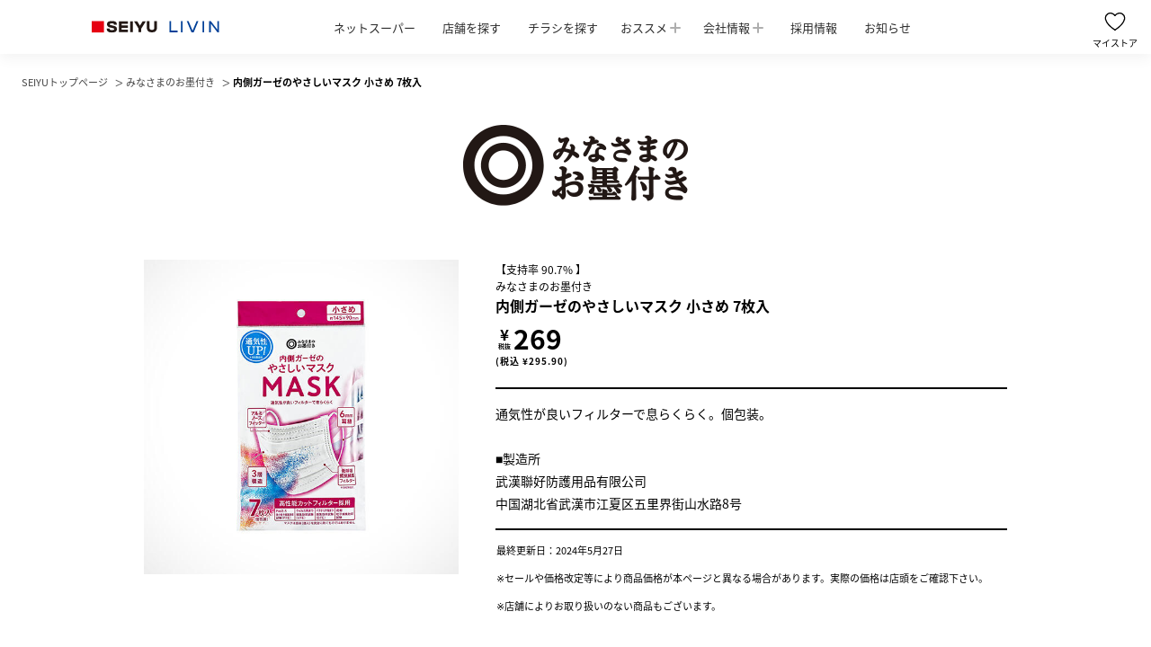

--- FILE ---
content_type: text/html; charset=UTF-8
request_url: https://www.seiyu.co.jp/pb/mo/mo-1290/
body_size: 19900
content:
<!DOCTYPE html>
<html>

<head>
  <meta charset="UTF-8" />
  <meta name="description" content="西友のプライベートブランド みなさまのお墨付きページです。「みなさまのお墨付き」とは、消費者調査を行い、味、価格、量などにおいて80%以上の方に「非常に良い・良い」とお墨付きをいただいたものだけを商品化したブランドです。">
  <meta name="keywords" content="プライベートブランド,みなさまのお墨付き,みなさま,おすみつき,消費者調査,せいゆー,セイユ,セイユー,飲料,調味料,お酒,お米,お菓子,デイリー食品,麺類,商品,西友,SEIYU,リヴィン,LIVIN,スーパーマーケット,総合スーパー">
    <link rel="apple-touch-icon" href="/wp-content/themes/seiyu-corporate/img/share/ico-touch_icon.png">
  <link rel="shortcut icon" href="/wp-content/themes/seiyu-corporate/img/share/favicon.ico">
  <link rel="icon" type="image/gif" href="/wp-content/themes/seiyu-corporate/img/share/favicon.gif">
  <meta name="viewport" content="width=device-width">
  <meta name="format-detection" content="telephone=no">
    <meta property="og:title" content="西友 - 内側ガーゼのやさしいマスク 小さめ 7枚入 | SEIYU">
  <meta property="og:site_name" content="SEIYU">
  <meta property="og:description" content="西友のプライベートブランド みなさまのお墨付きページです。「みなさまのお墨付き」とは、消費者調査を行い、味、価格、量などにおいて80%以上の方に「非常に良い・良い」とお墨付きをいただいたものだけを商品化したブランドです。">
  <meta property="og:type" content="article">
      <meta property="og:image" content="https://www.seiyu.co.jp/assets/images/2305_4973450020224.jpg">
    <!-- Google tag (gtag.js) -->
<script async src="https://www.googletagmanager.com/gtag/js?id=G-HP9XT5QFRN"></script>
<script>
  window.dataLayer = window.dataLayer || [];

  function gtag() {
    dataLayer.push(arguments);
  }
  gtag('js', new Date());

  gtag('config', 'G-HP9XT5QFRN');
</script>
<title>西友 - 内側ガーゼのやさしいマスク 小さめ 7枚入 | SEIYU</title>
<meta name='robots' content='max-image-preview:large' />
<link rel='dns-prefetch' href='//fonts.googleapis.com' />
<style id='global-styles-inline-css' type='text/css'>
:root{--wp--preset--aspect-ratio--square: 1;--wp--preset--aspect-ratio--4-3: 4/3;--wp--preset--aspect-ratio--3-4: 3/4;--wp--preset--aspect-ratio--3-2: 3/2;--wp--preset--aspect-ratio--2-3: 2/3;--wp--preset--aspect-ratio--16-9: 16/9;--wp--preset--aspect-ratio--9-16: 9/16;--wp--preset--color--black: #000000;--wp--preset--color--cyan-bluish-gray: #abb8c3;--wp--preset--color--white: #ffffff;--wp--preset--color--pale-pink: #f78da7;--wp--preset--color--vivid-red: #cf2e2e;--wp--preset--color--luminous-vivid-orange: #ff6900;--wp--preset--color--luminous-vivid-amber: #fcb900;--wp--preset--color--light-green-cyan: #7bdcb5;--wp--preset--color--vivid-green-cyan: #00d084;--wp--preset--color--pale-cyan-blue: #8ed1fc;--wp--preset--color--vivid-cyan-blue: #0693e3;--wp--preset--color--vivid-purple: #9b51e0;--wp--preset--gradient--vivid-cyan-blue-to-vivid-purple: linear-gradient(135deg,rgba(6,147,227,1) 0%,rgb(155,81,224) 100%);--wp--preset--gradient--light-green-cyan-to-vivid-green-cyan: linear-gradient(135deg,rgb(122,220,180) 0%,rgb(0,208,130) 100%);--wp--preset--gradient--luminous-vivid-amber-to-luminous-vivid-orange: linear-gradient(135deg,rgba(252,185,0,1) 0%,rgba(255,105,0,1) 100%);--wp--preset--gradient--luminous-vivid-orange-to-vivid-red: linear-gradient(135deg,rgba(255,105,0,1) 0%,rgb(207,46,46) 100%);--wp--preset--gradient--very-light-gray-to-cyan-bluish-gray: linear-gradient(135deg,rgb(238,238,238) 0%,rgb(169,184,195) 100%);--wp--preset--gradient--cool-to-warm-spectrum: linear-gradient(135deg,rgb(74,234,220) 0%,rgb(151,120,209) 20%,rgb(207,42,186) 40%,rgb(238,44,130) 60%,rgb(251,105,98) 80%,rgb(254,248,76) 100%);--wp--preset--gradient--blush-light-purple: linear-gradient(135deg,rgb(255,206,236) 0%,rgb(152,150,240) 100%);--wp--preset--gradient--blush-bordeaux: linear-gradient(135deg,rgb(254,205,165) 0%,rgb(254,45,45) 50%,rgb(107,0,62) 100%);--wp--preset--gradient--luminous-dusk: linear-gradient(135deg,rgb(255,203,112) 0%,rgb(199,81,192) 50%,rgb(65,88,208) 100%);--wp--preset--gradient--pale-ocean: linear-gradient(135deg,rgb(255,245,203) 0%,rgb(182,227,212) 50%,rgb(51,167,181) 100%);--wp--preset--gradient--electric-grass: linear-gradient(135deg,rgb(202,248,128) 0%,rgb(113,206,126) 100%);--wp--preset--gradient--midnight: linear-gradient(135deg,rgb(2,3,129) 0%,rgb(40,116,252) 100%);--wp--preset--font-size--small: 13px;--wp--preset--font-size--medium: 20px;--wp--preset--font-size--large: 36px;--wp--preset--font-size--x-large: 42px;--wp--preset--spacing--20: 0.44rem;--wp--preset--spacing--30: 0.67rem;--wp--preset--spacing--40: 1rem;--wp--preset--spacing--50: 1.5rem;--wp--preset--spacing--60: 2.25rem;--wp--preset--spacing--70: 3.38rem;--wp--preset--spacing--80: 5.06rem;--wp--preset--shadow--natural: 6px 6px 9px rgba(0, 0, 0, 0.2);--wp--preset--shadow--deep: 12px 12px 50px rgba(0, 0, 0, 0.4);--wp--preset--shadow--sharp: 6px 6px 0px rgba(0, 0, 0, 0.2);--wp--preset--shadow--outlined: 6px 6px 0px -3px rgba(255, 255, 255, 1), 6px 6px rgba(0, 0, 0, 1);--wp--preset--shadow--crisp: 6px 6px 0px rgba(0, 0, 0, 1);}:where(.is-layout-flex){gap: 0.5em;}:where(.is-layout-grid){gap: 0.5em;}body .is-layout-flex{display: flex;}.is-layout-flex{flex-wrap: wrap;align-items: center;}.is-layout-flex > :is(*, div){margin: 0;}body .is-layout-grid{display: grid;}.is-layout-grid > :is(*, div){margin: 0;}:where(.wp-block-columns.is-layout-flex){gap: 2em;}:where(.wp-block-columns.is-layout-grid){gap: 2em;}:where(.wp-block-post-template.is-layout-flex){gap: 1.25em;}:where(.wp-block-post-template.is-layout-grid){gap: 1.25em;}.has-black-color{color: var(--wp--preset--color--black) !important;}.has-cyan-bluish-gray-color{color: var(--wp--preset--color--cyan-bluish-gray) !important;}.has-white-color{color: var(--wp--preset--color--white) !important;}.has-pale-pink-color{color: var(--wp--preset--color--pale-pink) !important;}.has-vivid-red-color{color: var(--wp--preset--color--vivid-red) !important;}.has-luminous-vivid-orange-color{color: var(--wp--preset--color--luminous-vivid-orange) !important;}.has-luminous-vivid-amber-color{color: var(--wp--preset--color--luminous-vivid-amber) !important;}.has-light-green-cyan-color{color: var(--wp--preset--color--light-green-cyan) !important;}.has-vivid-green-cyan-color{color: var(--wp--preset--color--vivid-green-cyan) !important;}.has-pale-cyan-blue-color{color: var(--wp--preset--color--pale-cyan-blue) !important;}.has-vivid-cyan-blue-color{color: var(--wp--preset--color--vivid-cyan-blue) !important;}.has-vivid-purple-color{color: var(--wp--preset--color--vivid-purple) !important;}.has-black-background-color{background-color: var(--wp--preset--color--black) !important;}.has-cyan-bluish-gray-background-color{background-color: var(--wp--preset--color--cyan-bluish-gray) !important;}.has-white-background-color{background-color: var(--wp--preset--color--white) !important;}.has-pale-pink-background-color{background-color: var(--wp--preset--color--pale-pink) !important;}.has-vivid-red-background-color{background-color: var(--wp--preset--color--vivid-red) !important;}.has-luminous-vivid-orange-background-color{background-color: var(--wp--preset--color--luminous-vivid-orange) !important;}.has-luminous-vivid-amber-background-color{background-color: var(--wp--preset--color--luminous-vivid-amber) !important;}.has-light-green-cyan-background-color{background-color: var(--wp--preset--color--light-green-cyan) !important;}.has-vivid-green-cyan-background-color{background-color: var(--wp--preset--color--vivid-green-cyan) !important;}.has-pale-cyan-blue-background-color{background-color: var(--wp--preset--color--pale-cyan-blue) !important;}.has-vivid-cyan-blue-background-color{background-color: var(--wp--preset--color--vivid-cyan-blue) !important;}.has-vivid-purple-background-color{background-color: var(--wp--preset--color--vivid-purple) !important;}.has-black-border-color{border-color: var(--wp--preset--color--black) !important;}.has-cyan-bluish-gray-border-color{border-color: var(--wp--preset--color--cyan-bluish-gray) !important;}.has-white-border-color{border-color: var(--wp--preset--color--white) !important;}.has-pale-pink-border-color{border-color: var(--wp--preset--color--pale-pink) !important;}.has-vivid-red-border-color{border-color: var(--wp--preset--color--vivid-red) !important;}.has-luminous-vivid-orange-border-color{border-color: var(--wp--preset--color--luminous-vivid-orange) !important;}.has-luminous-vivid-amber-border-color{border-color: var(--wp--preset--color--luminous-vivid-amber) !important;}.has-light-green-cyan-border-color{border-color: var(--wp--preset--color--light-green-cyan) !important;}.has-vivid-green-cyan-border-color{border-color: var(--wp--preset--color--vivid-green-cyan) !important;}.has-pale-cyan-blue-border-color{border-color: var(--wp--preset--color--pale-cyan-blue) !important;}.has-vivid-cyan-blue-border-color{border-color: var(--wp--preset--color--vivid-cyan-blue) !important;}.has-vivid-purple-border-color{border-color: var(--wp--preset--color--vivid-purple) !important;}.has-vivid-cyan-blue-to-vivid-purple-gradient-background{background: var(--wp--preset--gradient--vivid-cyan-blue-to-vivid-purple) !important;}.has-light-green-cyan-to-vivid-green-cyan-gradient-background{background: var(--wp--preset--gradient--light-green-cyan-to-vivid-green-cyan) !important;}.has-luminous-vivid-amber-to-luminous-vivid-orange-gradient-background{background: var(--wp--preset--gradient--luminous-vivid-amber-to-luminous-vivid-orange) !important;}.has-luminous-vivid-orange-to-vivid-red-gradient-background{background: var(--wp--preset--gradient--luminous-vivid-orange-to-vivid-red) !important;}.has-very-light-gray-to-cyan-bluish-gray-gradient-background{background: var(--wp--preset--gradient--very-light-gray-to-cyan-bluish-gray) !important;}.has-cool-to-warm-spectrum-gradient-background{background: var(--wp--preset--gradient--cool-to-warm-spectrum) !important;}.has-blush-light-purple-gradient-background{background: var(--wp--preset--gradient--blush-light-purple) !important;}.has-blush-bordeaux-gradient-background{background: var(--wp--preset--gradient--blush-bordeaux) !important;}.has-luminous-dusk-gradient-background{background: var(--wp--preset--gradient--luminous-dusk) !important;}.has-pale-ocean-gradient-background{background: var(--wp--preset--gradient--pale-ocean) !important;}.has-electric-grass-gradient-background{background: var(--wp--preset--gradient--electric-grass) !important;}.has-midnight-gradient-background{background: var(--wp--preset--gradient--midnight) !important;}.has-small-font-size{font-size: var(--wp--preset--font-size--small) !important;}.has-medium-font-size{font-size: var(--wp--preset--font-size--medium) !important;}.has-large-font-size{font-size: var(--wp--preset--font-size--large) !important;}.has-x-large-font-size{font-size: var(--wp--preset--font-size--x-large) !important;}
:where(.wp-block-post-template.is-layout-flex){gap: 1.25em;}:where(.wp-block-post-template.is-layout-grid){gap: 1.25em;}
:where(.wp-block-columns.is-layout-flex){gap: 2em;}:where(.wp-block-columns.is-layout-grid){gap: 2em;}
:root :where(.wp-block-pullquote){font-size: 1.5em;line-height: 1.6;}
</style>
<link rel='stylesheet' id='notosansjapanese-css' href='https://fonts.googleapis.com/earlyaccess/notosansjapanese.css?ver=6.6.4' type='text/css' media='all' />
<link rel='stylesheet' id='share-css' href='/wp-content/themes/seiyu-corporate/css/share/share.css?ver=1.0.0' type='text/css' media='all' />
<link rel='stylesheet' id='share_tb-css' href='/wp-content/themes/seiyu-corporate/css/share/share_tb.css?ver=1.0.0' type='text/css' media='screen and (max-width: 1279px)' />
<link rel='stylesheet' id='share_sp-css' href='/wp-content/themes/seiyu-corporate/css/share/share_sp.css?ver=1.0.0' type='text/css' media='screen and (max-width: 767px)' />
<link rel='stylesheet' id='parts-css' href='/wp-content/themes/seiyu-corporate/css/share/parts.css?ver=1.0.0' type='text/css' media='all' />
<link rel='stylesheet' id='parts_sp-css' href='/wp-content/themes/seiyu-corporate/css/share/parts_sp.css?ver=1.0.0' type='text/css' media='screen and (max-width: 767px)' />
<script type="text/javascript" src="/wp-content/themes/seiyu-corporate/js/vendor.js?ver=1.0.0" id="vendor-js"></script>
<script type="text/javascript" src="/wp-content/themes/seiyu-corporate/js/share.js?ver=1.0.0" id="share-js"></script>
<link rel="https://api.w.org/" href="https://www.seiyu.co.jp/wp-json/" /><link rel="alternate" title="oEmbed (JSON)" type="application/json+oembed" href="https://www.seiyu.co.jp/wp-json/oembed/1.0/embed?url=https%3A%2F%2Fwww.seiyu.co.jp%2Fpb%2Fmo%2Fmo-1290%2F" />
<link rel="alternate" title="oEmbed (XML)" type="text/xml+oembed" href="https://www.seiyu.co.jp/wp-json/oembed/1.0/embed?url=https%3A%2F%2Fwww.seiyu.co.jp%2Fpb%2Fmo%2Fmo-1290%2F&#038;format=xml" />
<style type="text/css">@charset "UTF-8";
.inner {
  width: 960px;
  margin: 0 auto;
  position: relative;
}
.main_title {
  position: relative;
  width: 100%;
  text-align: center;
  height: auto;
}
.main_title_visual {
  position: static;
}
.main_visual {
  text-align: center;
  padding: 30px 0 60px;
}
.main_title_link {
  display: inline-block;
  margin: 0 auto;
}
.main_title_link:hover .main_title_visual {
  opacity: 0.7;
}
.mo_icon {
  position: absolute;
  left: 15px;
  top: 15px;
}
.mo_content {
  text-align: left;
  position: relative;
  padding: 20px 70px 20px 20px;
  margin: 100px auto;
  width: 796px;
  background-color: #fff;
}
.mo_content_text_wrapper {
  margin-left: 41px;
  width: 100%;
}
.mo_content_wrapper {
  display: flex;
}
.mo_title {
  font-size: 1.6rem;
  font-weight: 700;
}
.mo_introduce {
  line-height: 1.85;
  padding: 15px 0;
  margin-top: 20px;
  border-top: 2px solid #000;
  border-bottom: 2px solid #000;
}
.mo_manufature_info {
  font-size: 1.1rem;
  margin-top: 15px;
  display: none;
}
.mo_rate_text {
  font-size: 2rem;
  color: #a47b05;
}
.mo_rate_number {
  font-size: 1.2rem;
}
.mo_image_wrapper {
  position: relative;
}
.mo_image_text {
  color: #c1272d;
  border: 1px solid #c1272d;
  background-color: #fff;
  padding: 4px 7px;
  font-size: 1.3rem;
  margin-bottom: 5px;
  display: inline-block;
}
.mo_new {
  display: none;
  margin: 18px 0 12px;
}
.mo_price {
  display: inline-block;
  font-weight: 700;
}
.mo_price_wrapper {
  margin-top: 10px;
}
.mo_price_inner {
  display: flex;
  align-items: center;
  line-height: 1;
}
.mo_price_info {
  text-align: center;
}
.mo_price_info .yen {
  font-size: 1.7rem;
}
.mo_price_info .tax {
  margin-top: 2px;
  font-size: 1rem;
  -webkit-transform-origin: top center;
  transform-origin: top center;
  -webkit-transform: scale(0.7);
  transform: scale(0.7);
}
.mo_price .value {
  font-size: 3rem;
}
.mo_price .value_2 {
  margin-top: 2px;
  font-size: 1rem;
  letter-spacing: 0.1em;
  text-align: right;
}
.mo_price .value_2:before {
  content: "(";
}
.mo_price .value_2:after {
  content: ")";
}
.mo_infomation_content {
  margin-top: 5px;
  font-size: 1.2rem;
}
.mo_rakuten_link {
  margin-top: 30px;
}
.mo .close {
  position: absolute;
  color: #fff;
  font-size: 6rem;
  font-weight: 700;
  width: 20px;
  height: 20px;
  cursor: pointer;
  top: 20px;
  right: 20px;
  transition: opacity 0.2s linear;
  -webkit-backface-visibility: hidden;
  backface-visibility: hidden;
}
.mo .close:after,
.mo .close:before {
  position: absolute;
  top: 9px;
  right: -4px;
  content: "";
  display: block;
  width: 27px;
  height: 1px;
  background: #000;
  -webkit-transform-origin: center;
  transform-origin: center;
}
.mo .close:after {
  -webkit-transform: rotate(-45deg);
  transform: rotate(-45deg);
}
.mo .close:before {
  -webkit-transform: rotate(45deg);
  transform: rotate(45deg);
}
.mo .close:hover {
  opacity: 0.5;
}
.mo_caution {
  font-size: 1.1rem;
  padding-left: 10px;
  text-indent: -9px;
  margin-top: 15px;
}
.mo_sns_list {
  margin-top: 24px;
  display: flex;
}
.mo_sns_item {
  width: 36px;
  height: 36px;
  background-size: 36px;
}
.mo_sns_item + .mo_sns_item {
  margin-left: 14px;
}
.mo_sns_item.o-facebook {
  background-image: url(/assets/images/btn-facebook.png);
}
.mo_sns_item.o-twitter {
  background-image: url(/assets/images/btn-twitter.png);
}
.mo_sns_link {
  display: block;
  width: 100%;
  height: 100%;
}
.mo_develop {
  margin-top: 58px;
}
.mo_develop + .mo_develop {
  margin-top: 40px;
}
.mo_develop_title {
  font-size: 1.8rem;
  margin-left: 16px;
}
.mo_develop_title_wrapper {
  display: flex;
  align-items: center;
  padding-bottom: 14px;
  border-bottom: 3px solid #000;
}
.mo_develop_content,
.mo_develop_test_list {
  margin-top: 25px;
}
.mo_develop_test_item {
  width: 46.87%;
  margin-bottom: 30px;
}
.mo_develop_test_list {
  display: flex;
  flex-wrap: wrap;
  justify-content: space-between;
}
.mo_develop_test_title {
  font-weight: 700;
  margin-bottom: 10px;
}
.mo_detail_category_link {
  display: block;
  color: #fff;
  text-align: center;
  width: 390px;
  margin: 56px auto 10px;
  font-size: 1.6rem;
  background-color: #000;
  padding: 5px 0;
  border-radius: 20px;
  border: 2px solid #000;
  transition: 0.2s linear;
}
.mo_detail_category_link:hover {
  color: #000;
  background-color: #fff;
}
.mo_detail_category_anchor {
  display: block;
  color: #000;
  font-size: 1.4rem;
  text-decoration: underline;
  margin: 0 auto 50px;
  text-align: center;
}
.mo_detail_category_anchor:hover {
  opacity: 0.7;
}
.mo_category_link {
  display: block;
  color: #444;
  font-size: 1.3rem;
  text-decoration: underline;
}
.mo_category_link_wrapper {
  margin-bottom: 80px;
  padding-top: 30px;
  border-top: 3px solid #000;
  display: flex;
  align-items: center;
}
.mo_category_link_list {
  display: flex;
  margin-left: 60px;
  flex-wrap: wrap;
  text-align: left;
}
.mo_category_link_item {
  width: 20%;
  padding: 6px 0;
  transition: opacity 0.2s;
  margin-left: 40px;
}
.mo_category_link_item:not(.o-current):hover {
  opacity: 0.7;
}
.mo_category_link_item.o-current .mo_top_link {
  color: #c1272d;
  font-weight: 700;
  text-decoration: none;
}
.mo_category_link_item:nth-child(5n + 1) {
  margin-left: 0;
  width: 144px;
}
.mo_category_link_item:nth-child(5n + 2) {
  width: 65px;
}
.mo_category_link_item:nth-child(5n + 3) {
  width: 133px;
}
.mo_category_link_item:nth-child(5n + 4) {
  width: 110px;
}
.mo_category_link_item:nth-child(5n + 5) {
  width: 117px;
}
.mo_category_link_image:hover {
  opacity: 0.7;
}
.mo_category_banner_wrapper {
  background-color: #000;
  color: #fff;
  padding: 50px 0 60px;
}
.conversion_button_group {
  max-width: 960px;
  margin: 0 auto;
  display: flex;
  justify-content: space-between;
}
.conversion_button_item {
  width: 460px;
}
.conversion_button_link {
  color: #e40011;
  display: block;
  width: 100%;
  padding: 20px 0 20px 60px;
  font-size: 2.5rem;
  border-radius: 45px;
  border: 3px solid #e40011;
  transition: 0.2s linear;
  position: relative;
  background-color: #fff;
}
.conversion_button_link.o-online_store {
  padding-left: 85px;
}
.conversion_button_link:hover:before {
  -webkit-transform: scale(1.2);
  transform: scale(1.2);
}
.conversion_button_link:hover:after {
  -webkit-transform: rotate(135deg) scale(1.2);
  transform: rotate(135deg) scale(1.2);
}
.conversion_button_link:before {
  content: "";
  position: absolute;
  display: block;
  top: 50%;
  margin-top: -15px;
  right: 29px;
  width: 29px;
  height: 29px;
  background-color: #e60012;
  border-radius: 50%;
  transition: -webkit-transform 0.2s linear;
  transition: transform 0.2s linear;
  transition: transform 0.2s linear, -webkit-transform 0.2s linear;
}
.conversion_button_link:after {
  content: "";
  position: absolute;
  display: block;
  top: 50%;
  margin-top: -5px;
  right: 40px;
  width: 10px;
  height: 10px;
  border-top: 3px solid #fff;
  border-left: 3px solid #fff;
  -webkit-transform: rotate(135deg);
  transform: rotate(135deg);
  transition: -webkit-transform 0.2s linear;
  transition: transform 0.2s linear;
  transition: transform 0.2s linear, -webkit-transform 0.2s linear;
}
.conversion_button_group.o-minor .conversion_button_item {
  width: 430px;
}
.conversion_button_group.o-minor .conversion_button_link {
  font-size: 2.4rem;
}
.conversion_button_group.o-minor .conversion_button_link:before {
  margin-top: -15px;
  width: 30px;
  height: 30px;
}
.conversion_button_group.o-less_vertical_padding .conversion_button_link {
  padding: 17px 0 16px 60px;
}
.conversion_button_group.o-less_vertical_padding
  .conversion_button_link.o-online_store {
  padding-left: 85px;
}
.conversion_button_group.o-mo .conversion_button_link {
  color: #fff;
  background-color: #e60012;
  border: none;
}
.conversion_button_group.o-mo .conversion_button_link:before {
  background-color: #fff;
}
.conversion_button_group.o-mo .conversion_button_link:after {
  border-top: 3px solid #e60012;
  border-left: 3px solid #e60012;
}
.conversion_button_group {
  justify-content: space-between;
}
.conversion_button_link {
  padding: 26px 0;
  text-align: center;
  border-radius: 5px;
  font-size: 2rem;
}
.conversion_button_link:before {
  width: 20px;
  height: 20px;
  margin-top: -10px;
  right: 20px;
}
.conversion_button_link:after {
  width: 8px;
  height: 8px;
  right: 27px;
  margin-top: -4px;
}
.conversion_button_link.o-online_store {
  padding-left: 0;
}
.mo_additional_description {
  font-size: 1.4rem;
  text-indent: -1.4em;
  padding-left: 1.4em;
}
.mo_additional_description_wrapper {
  margin-top: 15px;
}
.pagetop_anchor {
  background-color: #444;
  color: #fff;
  width: 60px;
  height: 70px;
  text-align: center;
  padding-top: 10px;
}
.pagetop_anchor:before {
  content: "";
  position: absolute;
  bottom: 13px;
  width: 18px;
  left: 21px;
  height: 3px;
  background-color: #fff;
}
.pagetop_anchor:after {
  content: "";
  position: absolute;
  display: block;
  bottom: 16px;
  width: 14px;
  height: 14px;
  left: 23px;
  border-top: 3px solid #fff;
  border-left: 3px solid #fff;
  -webkit-transform: rotate(45deg);
  transform: rotate(45deg);
}
</style><style type="text/css" media="screen and (max-width: 767px)">@charset "UTF-8";
/*----------------------------------------
  arrow icon
----------------------------------------*/
/*  ▲
----------------------------------------*/
/*  ＞
----------------------------------------*/
/*----------------------------------------
  SP のコンテンツ両端に入るオフセットを padding として追加する
----------------------------------------*/
/*----------------------------------------
  Youtube 埋め込み動画 mixin
----------------------------------------*/
/*  PC 埋め込み動画(iframe)ラッパー
----------------------------------------*/
/*  SP 埋め込み動画(iframe)ラッパー
----------------------------------------*/
/*  埋め込み動画(iframe)
----------------------------------------*/
/*----------------------------------------
  z-index を名前で指定
----------------------------------------*/
/*----------------------------------------
  browser default value
----------------------------------------*/
/*----------------------------------------
  base
----------------------------------------*/
/*----------------------------------------
  z-index
----------------------------------------*/
/*----------------------------------------
  color
----------------------------------------*/
/*  base color
----------------------------------------*/
/*  text color
----------------------------------------*/
/*  link color
----------------------------------------*/
/*  hover color
----------------------------------------*/
/*----------------------------------------
  opacity
----------------------------------------*/
/*  font weight
----------------------------------------*/
/*----------------------------------------
  line height
----------------------------------------*/
/*----------------------------------------
  size
----------------------------------------*/
/*  width
----------------------------------------*/
/*  height
----------------------------------------*/
/*  margin
----------------------------------------*/
/*  padding
----------------------------------------*/
/*----------------------------------------
  shadow
----------------------------------------*/
/*----------------------------------------
  transition
----------------------------------------*/
/*----------------------------------------
  hover
----------------------------------------*/
.inner {
  width: 100%;
  padding: 0 15px;
}

.main_visual {
  padding: 20px 0;
}

.main_title {
  width: 120px;
}

.mo_content {
  margin: 30px 0 30px 15px;
  padding: 40px 30px 20px 30px;
}

.mo_content_wrapper {
  display: block;
}

.mo_content_text_wrapper {
  margin-left: 0;
  margin-top: 30px;
  position: relative;
}

.mo_rate_wrapper,
.mo_title,
.mo_price_wrapper,
.mo_infomation_wrapper {
  text-align: center;
}

.mo_price_info .yen {
  font-size: 1.6rem;
}

.mo_price_info .tax {
  margin-top: 1px;
}

.mo_price .value {
  font-size: 2.7rem;
}

.mo_price .value_2 {
  margin-top: 0;
  -webkit-transform: scale(0.7);
  transform: scale(0.7);
}

.mo_image_wrapper {
  padding-left: 0;
  text-align: center;
}

.mo_image_text {
  position: absolute;
  left: 50%;
  -webkit-transform: translate(-50%);
  transform: translate(-50%);
  top: -80px;
}

.mo_infomation_content {
  text-align: center;
}

.mo_introduce {
  margin-top: 15px;
  font-size: 1.2rem;
  line-height: 1.33;
}

.mo_introduce_inner {
  width: 285px;
  margin: 0 auto;
}

.mo_rakuten_link {
  text-align: center;
}

.mo_caution {
  width: 285px;
  margin: 11px auto 0;
}

.mo_sns_list {
  width: 285px;
  margin: 20px auto 0;
  justify-content: center;
}

.mo_develop {
  margin-top: 38px;
  padding: 0 10px;
}

.mo_develop + .mo_develop {
  margin-top: 38px;
}

.mo_develop_content,
.mo_develop_test_list {
  margin-top: 20px;
}

.mo_develop_title_wrapper {
  border: none;
  padding-bottom: 0;
}

.mo_develop_test_list {
  display: block;
}

.mo_develop_test_title {
  margin: 8px 0 0;
}

.mo_develop_test_item {
  width: 100%;
  display: flex;
  flex-direction: column-reverse;
}

.mo_detail_category_link {
  width: calc(100% - 20px);
  margin: 36px auto 10px;
}

.mo_category_link {
  display: block;
  color: #444;
  font-size: 1.4rem;
}

.mo_category_link_wrapper {
  margin: 30px 0 60px;
  display: block;
}

.mo_category_link_list {
  display: flex;
  flex-wrap: wrap;
  text-align: center;
  margin-top: 15px;
  margin-left: 0;
  width: 100%;
}

.mo_category_link_image_wrapper {
  display: block;
  width: 160px;
  margin: 0 auto;
}

.mo_category_link_item {
  padding: 8px 0;
  transition: opacity 0.2s;
  text-align: left;
}

.mo_category_link_item:not(.o-current):hover {
  opacity: 0.7;
}

.mo_category_link_item:nth-child(n) {
  width: 45%;
  margin-left: 0;
}

.mo_category_link_item:nth-child(2n) {
  width: 37%;
  margin-left: 38px;
}

.conversion_button_group {
  max-width: 960px;
  margin: 0 auto;
  display: block;
}

.conversion_button_link,
.conversion_button_group.o-minor .conversion_button_link {
  padding: 16px;
  text-align: center;
  width: 100%;
  font-size: 2rem;
}

.conversion_button_link.o-online_store,
.conversion_button_group.o-minor .conversion_button_link.o-online_store {
  padding-left: 0;
}

.conversion_button_link:hover,
.conversion_button_group.o-minor .conversion_button_link:hover {
  opacity: 1;
}

.conversion_button_link:hover::after,
.conversion_button_group.o-minor .conversion_button_link:hover::after {
  -webkit-animation: none;
  animation: none;
}

.conversion_button_link::before,
.conversion_button_group.o-minor .conversion_button_link::before {
  width: 20px;
  height: 20px;
  margin-top: -10px;
  right: 10px;
}

.conversion_button_link::after,
.conversion_button_group.o-minor .conversion_button_link::after {
  width: 6px;
  height: 6px;
  margin-top: -3px;
  right: 18px;
  border-top: 2px solid #fff;
  border-left: 2px solid #fff;
}

.conversion_button_item {
  width: 100%;
}

.conversion_button_item + .conversion_button_item {
  margin-top: 15px;
}

.conversion_button_group.o-minor .conversion_button_item {
  width: 100%;
}

.conversion_button_group.o-less_vertical_padding .conversion_button_link,
.conversion_button_group.o-less_vertical_padding
  .conversion_button_link.o-online_store {
  padding: 14px 0;
}

.conversion_button_item {
  max-width: 100%;
}

.conversion_button_link.o-online_store {
  padding: 16px;
}

.mo_additional_description {
  text-indent: 0;
  padding-left: 0;
}

/*# sourceMappingURL=[data-uri] */

/*# sourceMappingURL=[data-uri] */
</style><script type="text/javascript"></script></head>
<body>
  <div class="smart_app_banner_wrapper">
    <div class="smart_app_banner_close" id="js-smart_app_banner_close"></div>
    <a class="smart_app_banner" id="SmBnLink" href="https://play.google.com/store/apps/details?id=jp.co.rakuten.netsuper.seiyu" style="display:none;">
      <p class="smart_app_banner_inner">
        <span class="smart_app_banner_logo">
          <img src="/wp-content/themes/seiyu-corporate/img/share/logo-app_seiyu2409.png" width="55" height="55" alt="SEIYU">
        </span>
        <span class="smart_app_banner_content">
          <span class="smart_app_banner_title">西友の公式アプリ</span>
          <span class="smart_app_banner_text">おトク情報を配信中！</span>
        </span>
        <span class="smart_app_banner_link">表示</span>
      </p>
    </a>
    <script>
      var link = document.getElementById("SmBnLink");
      if ((navigator.userAgent.indexOf('Android') != -1) && navigator.userAgent.indexOf('Yappli') == -1) {
        document.getElementById("SmBnLink").style.display = "block";
      }
    </script>
  </div>
  <header class="header">
    <div class="header_inner">
      <div class="header_top">
        <div class="header_brand">
          <a class="header_logo" href="https://www.seiyu.co.jp">
          <div>
              <img class="header_logo_seiyu" src="/wp-content/themes/seiyu-corporate/img/share/logo-seiyu.svg" width="85" height="16" alt="SEIYU" />
              <img class="header_logo_livin" src="/wp-content/themes/seiyu-corporate/img/share/logo-livin.svg" width="68" height="16" alt="LIVIN" />
            </div>
          </a>
          <nav class="header_campaign_nav js-hide">
            <ul class="header_campaign_list">
                            <li class="header_campaign_item"><a class="header_campaign_link" href="https://netsuper.rakuten.co.jp/seiyu/info/guide/?scid=we_sei_corporate_top" target="_blank">ネットスーパー</a></li>
                            <li class="header_campaign_item"><a class="header_campaign_link" href="https://www.seiyu.co.jp/searchshop/">店舗を探す</a></li>
              <li class="header_campaign_item"><a class="header_campaign_link" href="https://www.seiyu.co.jp/flyer/chirashi/">チラシを探す</a></li>
              <li class="header_campaign_item">
                <button class="header_campaign_button js-campaign_trigger">おススメ</button>
              </li>
              <li class="header_campaign_item">
                <button class="header_campaign_button js-company_trigger">会社情報</button>
              </li>
              <li class="header_campaign_item"><a class="header_campaign_link o-info" href="https://www.seiyu.co.jp/recruit/">採用情報</a></li>
              <li class="header_campaign_item"><a class="header_campaign_link o-info" href="https://www.seiyu.co.jp/#info">お知らせ</a></li>
            </ul>
          </nav>
        </div>
        <ul class="header_icon">
          <li class="header_store_icon js-hide o-none" id="js-open-store">
            <svg class="header_store_icon_image" xmlns="http://www.w3.org/2000/svg" xmlns:xlink="http://www.w3.org/1999/xlink" width="22.47" height="19.922" viewBox="0 0 22.47 19.922">
              <defs>
                <clippath id="a">
                  <rect width="22.47" height="19.922" fill="none"></rect>
                </clippath>
              </defs>
              <g transform="translate(11.235 9.961)">
                <g transform="translate(-11.235 -9.961)" clip-path="url(#a)">
                  <path class="o-fill_red" d="M17.8,4.333s3.452-4.08,7.532-1.757a5.335,5.335,0,0,1,2.322,5.837C26.273,13.874,17.8,19.46,17.8,19.46" transform="translate(-6.628 -0.693)" fill="none" stroke="#000" stroke-linecap="round" stroke-miterlimit="10" stroke-width="1.255"></path>
                  <path class="o-fill_red" d="M11.929,4.333S8.6.254,4.523,2.576A5.335,5.335,0,0,0,2.2,8.413c1.318,5.461,9.729,11.047,9.729,11.047" transform="translate(-0.757 -0.693)" fill="none" stroke="#000" stroke-linecap="round" stroke-miterlimit="10" stroke-width="1.255"></path>
                </g>
              </g>
            </svg><span>マイストア</span>
          </li>
          <li class="header_menu" id="js-toggle">
            <div class="header_menu_icon"></div><span class="o-menu">MENU</span><span class="o-close">CLOSE</span>
          </li>
        </ul>
      </div>
      <div class="header_expand js-menu js-expand">
        <ul class="header_full_nav">
          <li class="header_full_menu">
                        <div class="header_full_heading"><a class="header_link" href="https://netsuper.rakuten.co.jp/seiyu/info/guide/?scid=we_sei_corporate_top" target="_blank">ネットスーパー</a></div>
                      </li>
          <li class="header_full_menu">
            <div class="header_full_heading"><a class="header_link" href="https://www.seiyu.co.jp/searchshop/">店舗を探す</a></div>
          </li>
          <li class="header_full_menu">
            <div class="header_full_heading"><a class="header_link" href="https://www.seiyu.co.jp/flyer/chirashi/">チラシを探す</a></div>
          </li>
          <li class="header_full_menu">
            <div class="header_full_heading">
              <button class="header_pulldown js-heading_modal_pulldown_trigger">おススメ</button>
              <ul class="header_pulldown_menu_list js-heading_modal_pulldown_target">
                <li class="header_pulldown_menu_item"><a class="header_pulldown_menu_link js-header_pulldown_menu_link" href="https://www.seiyu.co.jp/campaign/#area1">期間限定のおススメ</a></li>
                <li class="header_pulldown_menu_item"><a class="header_pulldown_menu_link js-header_pulldown_menu_link" href="https://www.seiyu.co.jp/campaign/#area2">毎日安く 毎日おいしく</a></li>
                <li class="header_pulldown_menu_item"><a class="header_pulldown_menu_link js-header_pulldown_menu_link" href="https://www.seiyu.co.jp/campaign/#area3">毎日便利に 役立つ情報</a></li>
              </ul>
            </div>
          </li>
          <li class="header_full_menu">
            <div class="header_full_heading">
              <button class="header_pulldown js-heading_modal_pulldown_trigger">会社情報</button>
              <ul class="header_pulldown_menu_list js-heading_modal_pulldown_target">
                <li class="header_pulldown_menu_item"><a class="header_pulldown_menu_link js-header_pulldown_menu_link" href="https://www.seiyu.co.jp/company/about">会社情報</a></li>
                <li class="header_pulldown_menu_item"><a class="header_pulldown_menu_link js-header_pulldown_menu_link" href="https://www.seiyu.co.jp/company/pressrelease">プレスリリース</a></li>
              </ul>
            </div>
          </li>
          <li class="header_full_menu">
            <div class="header_full_heading"><a class="header_link" href="https://www.seiyu.co.jp/recruit/">採用情報</a></div>
          </li>
          <li class="header_full_menu">
            <div class="header_full_heading"><a class="header_link o-info js-close" href="https://www.seiyu.co.jp/#info">お知らせ</a></div>
          </li>
        </ul>
      </div>
      <div class="header_expand js-store js-expand">
        <div class="header_store">
          <h2 class="header_store_heading">
            <img src="/wp-content/themes/seiyu-corporate/img/share/ico-mystore.svg" width="38" height="38" alt="マイストア" />
            <span class="header_store_heading_text">マイストア</span>
          </h2>
          <div class="header_store_null js-empty-store">
            <p class="header_store_null_title">近くの店舗を登録すると、<br class="sp_break" />すぐにチラシを見ることができます。</p>
            <a class="header_store_null_link" href="/searchshop/">他の店舗を検索する</a>
          </div>
          <ul class="header_store_list js-list"></ul>
        </div>
        <p class="header_close"><span class="header_close_text js-close">CLOSE</span></p>
      </div>
      <div class="header_campaign_menu js-campaign_target">
        <ul class="header_campaign_menu_list">
          <li class="header_campaign_menu_item"><a class="header_campaign_menu_link" href="https://www.seiyu.co.jp/campaign/#area1">期間限定のおススメ</a></li>
          <li class="header_campaign_menu_item"><a class="header_campaign_menu_link" href="https://www.seiyu.co.jp/campaign/#area2">毎日安く 毎日おいしく</a></li>
          <li class="header_campaign_menu_item"><a class="header_campaign_menu_link" href="https://www.seiyu.co.jp/campaign/#area3">毎日便利に 役立つ情報</a></li>
        </ul>
      </div>
      <div class="header_company_menu js-company_target">
        <ul class="header_company_menu_list">
          <li class="header_company_menu_item"><a class="header_company_menu_link" href="https://www.seiyu.co.jp/company/about/">会社情報</a></li>
          <li class="header_company_menu_item"><a class="header_company_menu_link" href="https://www.seiyu.co.jp/company/pressrelease/">プレスリリース</a></li>
        </ul>
      </div>
    </div>
  </header>
  <div class="horizontal_nav sp_appear">
    <ul class="horizontal_nav_list">
      <li class="horizontal_nav_item">
                <a class="horizontal_nav_link" href="https://netsuper.rakuten.co.jp/seiyu/info/guide/?scid=we_sei_corporate_top" target="_blank">
                  <img class="horizontal_nav_img" src="/wp-content/themes/seiyu-corporate/img/share/ico-cart.png" alt="ネットスーパー" width="24" />
          <span class="horizontal_nav_text">ネット<br />スーパー</span>
        </a>
      </li>
      <li class="horizontal_nav_item">
        <a class="horizontal_nav_link" href="https://www.seiyu.co.jp/searchshop/">
          <img class="horizontal_nav_img" src="/wp-content/themes/seiyu-corporate/img/share/ico-shop.png" alt="店舗を探す" width="24" />
          <span class="horizontal_nav_text">店舗を<br />探す</span>
        </a>
      </li>
      <li class="horizontal_nav_item">
        <a class="horizontal_nav_link" href="https://www.seiyu.co.jp/flyer/chirashi/">
          <img class="horizontal_nav_img" src="/wp-content/themes/seiyu-corporate/img/share/ico-flyer.png" alt="チラシを探す" width="24" />
          <span class="horizontal_nav_text">チラシを<br />探す</span>
        </a>
      </li>
      <li class="horizontal_nav_item">
        <button class="horizontal_nav_button js-horizontal_nav_trigger">
          <img class="horizontal_nav_img" src="/wp-content/themes/seiyu-corporate/img/share/ico-recommend.png" alt="おススメ" width="24" />
          <span class="horizontal_nav_text">おススメ</span>
        </button>
      </li>
      <li class="horizontal_nav_item">
        <a class="horizontal_nav_link" href="https://www.seiyu.co.jp/#info">
          <img class="horizontal_nav_img" src="/wp-content/themes/seiyu-corporate/img/share/ico-news.png" alt="お知らせ" width="24" />
          <span class="horizontal_nav_text">お知らせ</span>
        </a>
      </li>
      <!-- WIP: to 会社情報 -->
      <li class="horizontal_nav_item">
        <a class="horizontal_nav_link" href="https://www.seiyu.co.jp/company/about/" ?>
          <img class="horizontal_nav_img" src="/wp-content/themes/seiyu-corporate/img/share/ico-company_horizontal_menu.png" alt="会社情報" width="24" />
          <span class="horizontal_nav_text">会社情報</span>
        </a>
      </li>
      <!-- //WIP: to 会社情報 -->
    </ul>
    <div class="horizontal_nav_menu js-horizontal_nav_target">
      <ul class="horizontal_nav_menu_list">
        <li class="horizontal_nav_menu_item"><a class="horizontal_nav_menu_link" href="https://www.seiyu.co.jp/campaign/#area1">期間限定のおススメ</a></li>
        <li class="horizontal_nav_menu_item"><a class="horizontal_nav_menu_link" href="https://www.seiyu.co.jp/campaign/#area2">毎日安く 毎日おいしく</a></li>
        <li class="horizontal_nav_menu_item"><a class="horizontal_nav_menu_link" href="https://www.seiyu.co.jp/campaign/#area3">毎日便利に 役立つ情報</a></li>
      </ul>
    </div>
  </div>
  <!-- // INCLUDE HORIZONTAL MENU IN HEADER-->              <main class="main">
    <article class="mo">
      <div class="topic_path">
        <div class="topic_path_inner">
          <ol class="topic_path_list">
            <li class="topic_path_item">
              <a class="topic_path_anchor" href="/">
                <span class="topic_path_text">SEIYUトップページ</span>
              </a>
            </li>
            <li class="topic_path_item">
              <a class="topic_path_anchor" href="/pb/mo">
                <span class="topic_path_text">みなさまのお墨付き</span>
              </a>
            </li>
            <li class="topic_path_item">
              <span class="topic_path_text">内側ガーゼのやさしいマスク 小さめ 7枚入</span>
            </li>
          </ol>
        </div>
      </div>
      <div class="main_visual"><a class="main_title_link" href="/pb/mo">
          <div class="main_title"><img decoding="async" class="main_title_visual" src="/assets/images/title-mainvisual.png?20221219"
              alt="みなさまのお墨付き" width="250" height="90"></div>
        </a></div>
      <div class="inner">
        <div class="mo_content_wrapper">
          <div class="mo_image_wrapper">
            <img fetchpriority="high" decoding="async" class="mo_image" width="350" height="350" alt="内側ガーゼのやさしいマスク 小さめ 7枚入"
              src="/assets/images/2305_4973450020224.jpg">
          </div>
          <div class="mo_content_text_wrapper">
            <div class="mo_rate_wrapper">
              <span class="mo_rate_number">【支持率</span>
              <span class="mo_rate_number">90.7%</span>
              <span class="mo_rate_number">】</span>
              <p class="mo_rate_number">みなさまのお墨付き</p>
            </div>
            <h1 class="mo_title">内側ガーゼのやさしいマスク 小さめ 7枚入</h1>
            <div class="mo_price_wrapper">
              <div class="mo_price">
                <div class="mo_price_inner">
                  <div class="mo_price_info">
                    <div class="yen">¥</div>
                    <div class="tax">税抜</div>
                  </div>
                  <div class="value">269</div>
                </div>
                <div class="value_2">税込 ¥295.90</div>
              </div>
            </div>
            <div class="mo_introduce">
              <p class="mo_introduce_inner">通気性が良いフィルターで息らくらく。個包装。<br><br>
                ■製造所<br>
                武漢聯好防護用品有限公司<br>
                中国湖北省武漢市江夏区五里界街山水路8号</p>
            </div>
            <p class="mo_caution">最終更新日：2024年5月27日</p>
            <p class="mo_caution">※セールや価格改定等により商品価格が本ページと異なる場合があります。実際の価格は店頭をご確認下さい。</p>
            <p class="mo_caution">※店舗によりお取り扱いのない商品もございます。</p>
          </div>
        </div>

        <div class="mo_develop">
          <div class="mo_develop_title_wrapper">
            <img decoding="async" class="mo_develop_title_image" src="/assets/images/ico-popup.png" alt="商品開発者のコメント" width="33">
            <h2 class="mo_develop_title">消費者テストでのコメント</h2>
          </div>
          <ul class="mo_develop_test_list">
            <li class="mo_develop_test_item">
              <p class="mo_develop_test_title">60代 女性</p>
              <p class="mo_develop_test_content">
              <p>裏がガーゼなので　ムレズに　息がしやすく　快適な付け心地でした。サイズ感もちょうど良く　顔にフィットして感染予防に最適だと思いました。</p>
              </p>
            </li>
            <li class="mo_develop_test_item">
              <p class="mo_develop_test_title">40代 女性</p>
              <p class="mo_develop_test_content">
              <p>女性にとってサイズもちょうどよく、息苦しさが少なかった。</p>
              </p>
            </li>
            <li class="mo_develop_test_item">
              <p class="mo_develop_test_title">30代 女性</p>
              <p class="mo_develop_test_content">
              <p>通気性が良く蒸れないから快適だった。ガーゼがサラッとしていて肌に優しそうな感じがして肌荒れの心配をしなくて良さそう。</p>
              </p>
            </li>
          </ul>
        </div>

        <a class="mo_detail_category_link" href="/pb/mo/living">日用品ほかの一覧を見る</a>
        <a class="mo_detail_category_anchor" href="/pb/mo/honshitsu/">「みなさまのお墨付き」についてもっと知る</a>
        <div class="mo_category_link_wrapper">
          <a class="mo_category_link_image_wrapper" href="/pb/mo"><img decoding="async" class="mo_category_link_image"
              src="/assets/images/title-osumitsuki_category.png" alt="みなさまのお墨付き" width="160"></a>
          <ul class="mo_category_link_list">
            <li class="mo_category_link_item o-soy-products"><a class="mo_category_link"
                href="/pb/mo/soy-products/">豆腐・納豆・漬物</a></li>
            <li class="mo_category_link_item o-side-dish"><a class="mo_category_link" href="/pb/mo/side-dish/">佃煮・惣菜</a>
            </li>
            <li class="mo_category_link_item o-ham"><a class="mo_category_link" href="/pb/mo/ham/">ハム・練り物</a></li>
            <li class="mo_category_link_item o-milk-products"><a class="mo_category_link"
                href="/pb/mo/milk-products/">乳製品・牛乳・卵</a></li>
            <li class="mo_category_link_item o-frozen"><a class="mo_category_link" href="/pb/mo/frozen/">冷凍食品</a></li>
            <li class="mo_category_link_item o-instant"><a class="mo_category_link" href="/pb/mo/instant/">インスタント食品</a>
            </li>
            <li class="mo_category_link_item o-beverage"><a class="mo_category_link" href="/pb/mo/beverage/">飲料</a></li>
            <li class="mo_category_link_item o-coffee-powder"><a class="mo_category_link"
                href="/pb/mo/coffee-powder/">コーヒー・茶葉ほか</a></li>
            <li class="mo_category_link_item o-alcohol"><a class="mo_category_link" href="/pb/mo/alcohol/">お酒</a></li>
            <li class="mo_category_link_item o-snack"><a class="mo_category_link" href="/pb/mo/snack/">お菓子・おつまみ</a></li>
            <li class="mo_category_link_item o-flake"><a class="mo_category_link" href="/pb/mo/flake/">フレーク・パンケーキ粉</a>
            </li>
            <li class="mo_category_link_item o-staple"><a class="mo_category_link" href="/pb/mo/staple/">お米・麺類</a></li>
            <li class="mo_category_link_item o-canning"><a class="mo_category_link" href="/pb/mo/canning/">缶詰・瓶詰・乾物</a>
            </li>
            <li class="mo_category_link_item o-living"><a class="mo_category_link" href="/pb/mo/living/">日用品ほか</a></li>
            <li class="mo_category_link_item o-seasonings"><a class="mo_category_link"
                href="/pb/mo/seasonings/">調味料・その他食品</a></li>
          </ul>
        </div>
      </div>
      <div class="mo_category_banner_wrapper">
        <div class="inner">
          <div class="conversion_button_group o-mo">
            <div class="conversion_button_item"><a class="conversion_button_link" href="/searchshop/">お近くの店舗を探す</a>
            </div>
            <div class="conversion_button_item"><a class="conversion_button_link" href="https://netsuper.rakuten.co.jp/seiyu/item/4973450020224" target="_blank" rel="noopener">ネットスーパーで買う</a></div>
          </div>
          <div class="mo_additional_description_wrapper">
            <div class="mo_additional_description_block">
              <p class="mo_additional_description">※セールや価格改定等により商品価格が本ページと異なる場合があります。実際の価格は店頭をご確認下さい。</p>
              <p class="mo_additional_description">※店舗によりお取り扱いのない商品もございます。</p>
              <p class="mo_additional_description">※西友ネットスーパーでは一部地域においてご購入頂けない商品がございます。</p>
              <p class="mo_additional_description">※当サイトの支持率は、西友・リヴィンの店頭販売価格で行った消費者テストに基づきます。</p>
            </div>
          </div>
        </div>
      </div>
      <div class="pagetop"><a class="pagetop_anchor" href="#top">TOP</a></div>
    </article>
  </main>        
    <!-- SNSアカウント -->
    <section class="top_footer"><a class="footer_top sp_appear" href="#top"> <span class="footer_top_text">PAGE TOP</span></a>
      <div class="top_footer_inner">
        <h2 class="top_footer_heading">ソーシャルメディア 公式アカウント</h2>
        <div class="top_footer_column">
          <section class="top_footer_column_item">
            <div class="pc_appear">
              <a class="top_footer_title o-external" href="https://twitter.com/seiyu_japan" target="_blank">
                <img class="top_footer_title_icon" src="/wp-content/themes/seiyu-corporate/img/index/ico-seiyu_japan_2404.png" width="162" alt="西友公式アカウント">
              </a>
            </div>
          </section>
          <section class="top_footer_column_item o-vline">
            <div class="pc_appear">
              <a class="top_footer_title o-external" href="https://www.instagram.com/seiyu_official/" target="_blank">
                <img class="top_footer_title_icon" src="/wp-content/themes/seiyu-corporate/img/index/ico-seiyu_instagram_2404.png" width="162" alt="西友公式アカウント">
              </a>
            </div>
            <div class="sp_appear">
              <div class="top_footer_area">
                <div class="top_footer_part">
                  <a class="top_footer_title o-external" href="https://twitter.com/seiyu_japan" target="_blank">
                    <img class="top_footer_title_image" src="/wp-content/themes/seiyu-corporate/img/index/ico-seiyu_japan_2404.png" width="146" alt="西友公式アカウント">
                  </a>
                </div>
                <div class="top_footer_part">
                  <a class="top_footer_title o-external" href="https://www.instagram.com/seiyu_official/" target="_blank">
                    <img class="top_footer_title_image" src="/wp-content/themes/seiyu-corporate/img/index/ico-seiyu_instagram_2404.png" width="146" alt="西友公式アカウント">
                  </a>
                </div>
              </div>
            </div>
          </section>


          <section class="top_footer_column_item o-line"></section>
   
        </div>
      </div>
    </section>

    
<!-- INCLUDE MODULE FOOTER-->
<footer class="footer">
  <div class="footer_inner">
    <div class="footer_nav pc_appear">
      <ul class="footer_nav_list">
        <li class="footer_nav_item"><a class="footer_nav_link" href="/company/about/">会社情報</a></li>
        <li class="footer_nav_item"><a class="footer_nav_link" href="/privacypolicy/">プライバシーポリシー</a></li>
        <li class="footer_nav_item"><a class="footer_nav_link" href="/socialmedia/">ソーシャルメディア利用規約</a></li>
                <li class="footer_nav_item"><a class="footer_nav_link" href="/anti-socialforces/">反社会的勢力による被害を防止するための基本方針</a></li>
              </ul>
            <ul class="footer_nav_list">
        <li class="footer_nav_item"><a class="footer_nav_link" href="/terms/">このサイトについて</a></li>
        <li class="footer_nav_item"><a class="footer_nav_link" href="/sitemap/">サイトマップ</a></li>
        <li class="footer_nav_item"><a class="footer_nav_link" href="/qa/">よくあるご質問</a></li>
        <li class="footer_nav_item"><a class="footer_nav_link" href="/contact/">お問合せ</a></li>
        <li class="footer_nav_item"><a class="footer_nav_link" href="/recruit/">採用情報</a></li>
        <li class="footer_nav_item"><a class="footer_nav_link" href="//event.seiyu.co.jp/about" target="_blank">テナント・催事スペースのご案内</a></li>
      </ul>
    </div>
    <div class="footer_nav sp_appear">
      <ul class="footer_nav_menu">
        <li class="footer_nav_submenu"><a class="footer_nav_menu_link" href="/searchshop/">店舗を探す</a></li>
        <li class="footer_nav_submenu"><a class="footer_nav_menu_link" href="/campaign/">お得な情報</a></li>
                <li class="footer_nav_submenu"><a class="footer_nav_menu_link" href="https://netsuper.rakuten.co.jp/seiyu/info/guide/?scid=we_sei_corporate_top" target="_blank">ネットスーパー</a></li>
                <li class="footer_nav_submenu"><a class="footer_nav_menu_link" href="/company/about/">会社情報</a></li>
      </ul>
      <ul class="footer_nav_list">
        <li class="footer_nav_item"><a class="footer_nav_link" href="/privacypolicy/">プライバシーポリシー</a></li>
        <li class="footer_nav_item"><a class="footer_nav_link" href="/socialmedia/">ソーシャルメディア利用規約</a></li>
                <li class="footer_nav_item"><a class="footer_nav_link" href="/anti-socialforces/">反社会的勢力による被害を防止するための基本方針</a></li>
        <li class="footer_nav_item"><a class="footer_nav_link" href="/terms/">このサイトについて</a></li>
        <li class="footer_nav_item"><a class="footer_nav_link" href="/sitemap/">サイトマップ</a></li>
        <li class="footer_nav_item"><a class="footer_nav_link" href="/qa/">よくあるご質問</a></li>
        <li class="footer_nav_item"><a class="footer_nav_link" href="/contact/">お問合せ</a></li>
        <li class="footer_nav_item"><a class="footer_nav_link" href="/recruit/">採用情報</a></li>
        <li class="footer_nav_item"><a class="footer_nav_link" href="//event.seiyu.co.jp/about" target="_blank">テナント・催事スペースのご案内</a></li>
      </ul>

    </div>
    <div class="footer_copyright">
      <p class="footer_copyright_text">&copy; Seiyu Co., Ltd. All rights reserved.</p>
    </div>
  </div>
</footer>
<!-- // INCLUDE MODULE FOOTER-->
</body>

</html>

--- FILE ---
content_type: text/css
request_url: https://www.seiyu.co.jp/wp-content/themes/seiyu-corporate/css/share/parts.css?ver=1.0.0
body_size: 1338
content:
@charset "UTF-8";
.legacy_title_gray {
  max-width: 960px;
  margin: 0 auto;
  text-align: center;
  font-family: UD Shin Go DemiBold, Noto Sans Japanese, Lucida Grande,
    Hiragino Kaku Gothic ProN, "ヒラギノ角ゴ ProN W3", Meiryo, "メイリオ",
    sans-serif;
  padding: 15px 0;
  background-color: #333;
  color: #fff;
  font-size: 1.6rem;
  font-weight: 400;
  line-height: 1;
}
.arrow_right {
  position: relative;
}
.arrow_right:before {
  content: "";
  position: absolute;
  width: 18px;
  height: 18px;
  border: 2px solid currentColor;
  border-radius: 50%;
  top: calc(50% - 9px);
  right: 10px;
}
.arrow_right:after {
  content: "";
  position: absolute;
  border: solid transparent;
  top: calc(50% - 3px);
  right: 16px;
  border-left-color: currentColor;
  border-top-width: 3px;
  border-bottom-width: 3px;
  border-right-width: 0;
  border-left-width: 5px;
}
.arrow_left {
  position: relative;
}
.arrow_left:before {
  content: "";
  position: absolute;
  width: 18px;
  height: 18px;
  border: 2px solid currentColor;
  border-radius: 50%;
  top: calc(50% - 9px);
  left: 19px;
}
.arrow_left:after {
  content: "";
  position: absolute;
  border: solid transparent;
  top: calc(50% - 3px);
  left: 25px;
  border-right-color: currentColor;
  border-top-width: 3px;
  border-bottom-width: 3px;
  border-left-width: 0;
  border-right-width: 5px;
}
.external_icon {
  position: relative;
}
.external_icon:after {
  content: "";
  position: absolute;
  top: calc(50% - 7px);
  right: 15px;
  display: inline-block;
  height: 14px;
  width: 18px;
  background: url(../../img/share/ico-external.png) no-repeat center/contain;
}
.modal {
  display: flex;
  align-items: center;
  justify-content: center;
  position: fixed;
  top: 0;
  left: 0;
  right: 0;
  bottom: 0;
  background: rgba(0, 0, 0, 0.6);
  visibility: hidden;
  opacity: 0;
  transition: 0.3s ease;
  transition-property: opacity, visibility;
  z-index: 999;
  overflow: auto;
}
.modal.o-show {
  opacity: 1;
  visibility: visible;
}
.modal_dialog {
  position: relative;
  color: #000;
  width: 640px;
  height: 360px;
  padding: 15px 0;
}
.modal_content {
  width: 100%;
  height: 0;
  padding-top: 56%;
  position: relative;
  z-index: 3;
}
.modal_video {
  max-width: 100%;
  width: 100%;
  height: 100%;
  position: absolute;
  top: 0;
}
.modal_close {
  outline: none;
  border: 2px solid;
  padding: 0;
  height: 30px;
  width: 30px;
  line-height: 30px;
  color: #fff;
  position: absolute;
  top: 0;
  right: -15px;
  border-radius: 50%;
  background: #212121;
  z-index: 5;
}
.modal_close:before {
  content: "";
  position: absolute;
  left: calc(50% - 7px);
  top: calc(50% - 1.5px);
  width: 14px;
  height: 3px;
  background: #fff;
  -webkit-transform: rotate(45deg);
  transform: rotate(45deg);
}
.modal_close:after {
  content: "";
  position: absolute;
  left: calc(50% - 7px);
  top: calc(50% - 1.5px);
  width: 14px;
  height: 3px;
  background: #fff;
  -webkit-transform: rotate(-45deg);
  transform: rotate(-45deg);
}
.button_small {
  padding-top: 4px;
  color: #00478e;
  border: 1px solid #00478e;
  transition: 0.2s linear;
}
.button_small:hover {
  color: #fff;
  background-color: #00478e;
  opacity: 1;
}
.button_more {
  color: #bf0000;
  background-color: #fff;
  font-family: UD Shin Go Medium, Noto Sans Japanese, Lucida Grande,
    Hiragino Kaku Gothic ProN, "ヒラギノ角ゴ ProN W3", Meiryo, "メイリオ",
    sans-serif;
  position: relative;
  border: 1px solid #bf0000;
  border-radius: 30px;
  font-size: 1.4rem;
  padding: 12px 45px 12px 15px;
  transition: 0.2s linear;
}
.button_more:before {
  content: "";
  display: block;
  background-color: #bf0000;
  width: 20px;
  height: 20px;
  position: absolute;
  top: 0;
  bottom: 0;
  right: 13px;
  margin: auto;
  border-radius: 100%;
  transition: 0.2s linear;
}
.button_more:after {
  content: "";
  display: block;
  width: 7px;
  height: 7px;
  border-top: 2px solid #fff;
  border-right: 2px solid #fff;
  position: absolute;
  top: 0;
  bottom: 0;
  right: 20px;
  margin: auto;
  -webkit-transform: rotate(45deg);
  transform: rotate(45deg);
  transition: 0.2s linear;
}
.button_more:hover {
  color: #fff;
  background-color: #bf0000;
}
.button_more:hover:before {
  background-color: #fff;
}
.button_more:hover:after {
  border-top: 2px solid #bf0000;
  border-right: 2px solid #bf0000;
}
.sns_material {
  position: absolute;
  top: 9px;
  right: 0;
  z-index: 1;
}
.sns_material:before,
.sns_material:after {
  content: "";
  display: table;
}
.sns_material_item {
  float: left;
  margin-left: 8px;
}
.sns_material_item:first-child {
  margin-left: 0;
}
.sns_material_link {
  display: block;
  background-repeat: no-repeat;
  background-position: 0 0;
  width: 54px;
  height: 28px;
  overflow: hidden;
  text-indent: 100%;
  white-space: nowrap;
  border-radius: 3px;
  outline: none;
}
.sns_material_link:hover .sns_material_text {
  -webkit-transform: translateY(2px);
  transform: translateY(2px);
}
.sns_material_text {
  font-size: 0;
  display: block;
  background-repeat: no-repeat;
  background-position: 0 0;
  width: 54px;
  height: 28px;
  overflow: hidden;
  text-indent: 100%;
  white-space: nowrap;
  outline: none;
  transition: -webkit-transform 0.2s linear;
  transition: transform 0.2s linear;
  transition: transform 0.2s linear, -webkit-transform 0.2s linear;
}
.sns_material .o-facebook .sns_material_text {
  background-image: url(../../img/share/btn_facebook.png);
}
.sns_material .o-twitter .sns_material_text {
  background-image: url(../../img/share/btn_twitter.png);
}
.pagetop {
  position: fixed;
  z-index: 100;
  bottom: 160px;
  right: -75px;
  transition: 0.2s linear;
}
.pagetop.o-show {
  right: 0;
}
.pagetop_anchor {
  position: relative;
  display: block;
  border-radius: 6px 0 0 6px;
  font-size: 1.6rem;
  color: #fff;
  text-align: center;
}
.pagetop_anchor:before,
.pagetop_anchor:after {
  content: "";
  position: absolute;
  display: block;
}
.pagetop_anchor:before {
  width: 18px;
  height: 3px;
  background-color: #fff;
}
.pagetop_anchor:after {
  width: 14px;
  height: 14px;
  border-top: 3px solid #fff;
  border-left: 3px solid #fff;
  -webkit-transform: rotate(45deg);
  transform: rotate(45deg);
}
.pagetop_anchor.o-red {
  width: 75px;
  height: 90px;
  padding-top: 16px;
  background-color: #e60012;
}
.pagetop_anchor.o-red:before {
  bottom: 24px;
  left: 30px;
}
.pagetop_anchor.o-red:after {
  left: 32px;
  bottom: 26px;
}
.pagetop_anchor.o-gray {
  width: 60px;
  height: 70px;
  padding-top: 10px;
  background-color: #444;
}
.pagetop_anchor.o-gray:before {
  bottom: 13px;
  left: 21px;
}
.pagetop_anchor.o-gray:after {
  left: 23px;
  bottom: 16px;
}
.smart_app_banner {
  width: calc(100% - 48px);
  margin-left: auto;
}
.smart_app_banner_wrapper {
  width: 100%;
  position: relative;
  overflow: hidden;
  background-color: #e6e5e5;
  display: none;
}
.smart_app_banner_wrapper.o-active {
  display: block;
}
.smart_app_banner_close {
  position: absolute;
  top: 0;
  left: 0;
  width: 48px;
  height: 100%;
}
.smart_app_banner_close:before,
.smart_app_banner_close:after {
  content: "";
  position: absolute;
  background-color: #000;
  height: 2px;
  top: 50%;
  left: 16px;
  width: 15px;
  margin-top: -1px;
}
.smart_app_banner_close:before {
  -webkit-transform: rotateZ(-45deg);
  transform: rotateZ(-45deg);
}
.smart_app_banner_close:after {
  -webkit-transform: rotateZ(45deg);
  transform: rotateZ(45deg);
}
.smart_app_banner_inner {
  display: flex;
  height: 75px;
  align-items: center;
}
.smart_app_banner_logo {
  border-radius: 5px;
  overflow: hidden;
  margin-right: 13px;
}
.smart_app_banner_content {
  flex: 1;
}
.smart_app_banner_title,
.smart_app_banner_text {
  display: block;
  color: #000;
}
.smart_app_banner_title {
  font-size: 2rem;
  font-weight: 700;
}
.smart_app_banner_text {
  font-size: 1.3rem;
  font-weight: 500;
}
.smart_app_banner_link {
  color: #0b77c6;
  border: 1px solid #0b77c6;
  border-radius: 3px;
  padding: 3px 10px;
  margin-right: 20px;
}
@media (max-width: 350px) {
  .smart_app_banner_title {
    font-size: 1.7rem;
  }
  .smart_app_banner_link {
    margin-right: 10px;
  }
}


--- FILE ---
content_type: text/css
request_url: https://www.seiyu.co.jp/wp-content/themes/seiyu-corporate/css/share/parts_sp.css?ver=1.0.0
body_size: -433
content:
@charset "UTF-8";.legacy_title_gray{padding:13px 0;font-size:1.3rem}.modal_dialog{width:300px;height:168px}.modal_close{z-index:10}.sns_flat{display:block;margin-bottom:15px;text-align:center}.sns_flat_image{width:97px;height:45px}.sns_flat_icon{display:inline-block}.pagetop{bottom:90px}

--- FILE ---
content_type: image/svg+xml
request_url: https://www.seiyu.co.jp/wp-content/themes/seiyu-corporate/img/share/logo-livin.svg
body_size: -286
content:
<svg xmlns="http://www.w3.org/2000/svg" width="69.096" height="16.942"><path d="M.5 16.444V.553h2.27v13.62h9.07v2.271zm65.83 0L57.246 4.132v12.312H54.98V.544h2.27l9.08 12.311V.553h2.27v15.891zm-20.43 0V.544h2.27v15.9zm-15.2 0L24.3.549h2.417l5.574 13.637L37.832.544h2.433l-6.394 15.9zm-14.314 0V.553h2.267v15.891z" fill="#004098" stroke="rgba(0,0,0,0)" stroke-miterlimit="10"/></svg>